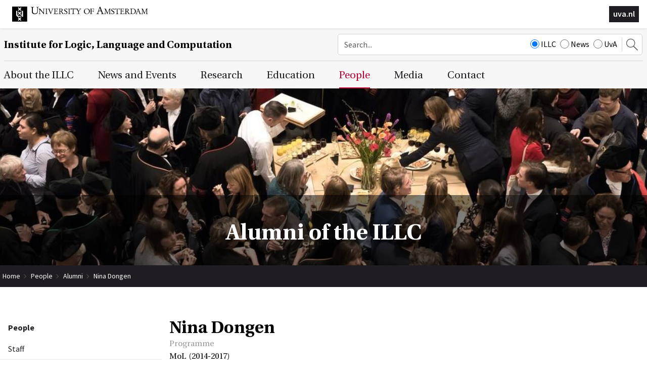

--- FILE ---
content_type: text/html; charset=UTF-8
request_url: https://www.illc.uva.nl/People/Alumni/alumnus/4398/Nina-Dongen
body_size: 9265
content:
<!DOCTYPE html>
<html lang="en">
<head>
	<meta http-equiv="Content-Type" content="text/html; charset=UTF-8">
	<title>Nina Dongen | Institute for Logic, Language and Computation</title>
   
	<script type="text/javascript" src="/js/metaheader_viewport.js"></script>
<meta name="apple-mobile-web-app-capable" content="yes" />



	<link rel="canonical" href="https://www.illc.uva.nl/People/Alumni/alumnus/4398/Nina-Dongen"><noscript>
   <meta name="viewport" content="width=device-width">
   <style type="text/css">
		@-ms-viewport { width: 1280px; }
		@viewport { width: 1280px; }
		@media only screen and (max-width: 767px;) {
			@-ms-viewport { width: device-width; }
			@viewport { width: device-width; }
		}
	</style>
</noscript>
	

	<link href="/css/minimized.css?src=standard.css%2Cjquery_ui.css%2Cnav_topmenu.css%2Cnav_submenus.css%2Calumnus.css%2Carticle.css%2Ccollection.css%2Cevent.css%2Cexternalpublication.css%2Cform.css%2Cmediaalbum.css%2Cmemberregistration.css%2Cnewsitem.css%2Cpage.css%2Cpayment.css%2Cperson.css%2Cprojectgrant.css%2Cpublication.css%2Creservation.css%2Csearch.css%2Csendtofriend.css%2Ctestimonial.css%2Cuser.css%2Cfonts.css%2Csite.css%2Cresponsive.css&amp;v=7390162" rel="stylesheet">	<script type="text/javascript">
	var wwwroot = '';
	var language = 'en';
	var lang = {
		'discardChangesWarningPre' : 'Are you sure you want to navigate away from this page?',
		'discardChangesWarningPost' : 'Press OK to continue or Cancel to stay on the current page',
		'discardChangesWarning' : 'Changes have not yet been commited. Discard changes?',
		'deleteWarning' : 'The selected item will be deleted everywhere it appears. Are you sure you wish to delete this item?',
		'noOrInvalidValueWarning' : 'You didn\u0027t enter a (valid) value for some field',
		'noOrInvalidValuesWarning' : 'You didn\u0027t enter any (valid) values for some fields',
		'confirmationPasswordError' : 'Your password and confirmation password are not the same!',
		'oldPasswordRequiredForPasswordChanges' : 'When changing your password you need to enter your old password as confirmation.',
		'recaptchaWarning' : 'Please check the ReCaptcha before submitting the form.',
		'PPLErrorText' : 'Something went wrong. Your submitted form may or may not have been processed.\nIf you want me to retry using a slightly different method, press OK. This may result in a double entry: please check afterwards.\nIf you want to remain on this page, press Cancel. Afterwards, you can open a different window or tab to check whether the item has been submitted, and re-submit the item if necessary.',
		'close': 'Close',
		'open': 'Open'
	};
	var sessionCookieName='sessionIdSecure';
	var noCookieMode=true;
	var currentPage='3_6';
	var noPartialPageLoads='available';
	var noPPLHistory=!!noPartialPageLoads;
	var mainTemplate='standard';
	if (typeof(window.requestDir)=='undefined') requestDir = '';
	var itemTitle = 'Nina Dongen';
	var siteTitle = 'Institute for Logic, Language and Computation';
	var fullPageRelUrl = 'index.php?page=3_6&alumnusId=4398';
	var fullPageRelUrlLongId = 'People\/Alumni\/alumnus\/4398\/Nina-Dongen';
	var useUploadWidget=false;
	var serverId='live';
	var cmsVersion='7390162';
   var recaptchaPublicKey='6LfV5HAUAAAAAPyqgY8WidqYnMkxYEs8c2gMYkY_';
   var recaptchaType='';
	var useMinimization=true;
	var debugMode='';

	function doWhenDomReady(fn, waitFor) {
		if (!doWhenDomReady.calls) doWhenDomReady.calls=[];
		doWhenDomReady.calls.push([fn, waitFor]);
	}
	function setBrowserBodyClass() {
		doWhenDomReady(function() { window.setBrowserBodyClassTrue(); }, 'js-loaded');
	}
	function blockDocumentWrite(mode, id) {
		doWhenDomReady(function() { window.blockDocumentWriteTrue(mode, id); }, 'js-loaded');
	}
</script>

	<script type="text/javascript" defer src="/js/minimized.js?src=jquery.js%2Cjquery_ui.js%2Cavenue5_utilities.js%2Cjquery_autoload.js%2Cjquery_autoload_config.js%2Cstandard.js%2Cjquery_history.js%2Cpartialpageload.js%2Cjquery.cycle2.min.js%2Csite.js%2Cmark_js_loaded.js&amp;v=7390162"></script>


<!--[if lt IE 9]>
	<script type="text/javascript" defer src="/js/html5.js"></script>
<![endif]-->
	<link href="/illc-favicon.ico" rel="shortcut icon">
</head>




<body id="body" class="browserChrome browserChrome131">
<script type="text/javascript">
	setBrowserBodyClass();
</script>
	<header id="main-header">
		<div class="topheader">
			<div class="sitecomponent">
				<div class="logo-container"><a href="http://www.uva.nl/" title="Goto the UvA website"><svg role="presentation" preserveAspectRatio="xMinYMax"><use xlink:href="/images/illc/svg-logos.svg#logo-uva-large-en"></use></svg></a></div>
				
				<!-- img src="/images/conference/header.jpg" alt="" -->
				<div class="logo-textual"><a href="http://www.uva.nl/" title="Goto the UvA website">uva.nl</a></div>
			</div>
		</div>
		<div class="siteheader clear">
			<div class="sitecomponent">
				<div class="mobile-version tablet-version"><nav class="nav-mobile" data-nav-mobile='{"source":"none"}'>
	<ul>
		<li><a
		href="/AbouttheILLC/About-the-ILLC/"
		title="About the ILLC"
>About the ILLC</a>
	<ul>
			<li><a
		href="/AbouttheILLC/About-the-ILLC/"
		title="About the ILLC"
>About the ILLC</a></li>
			<li><a
		href="/AbouttheILLC/history/"
		title="History of the ILLC"
>History</a></li>
			<li><a
		href="/AbouttheILLC/Mission/"
		title="Scientific Mission"
>Mission</a></li>
			<li><a
		href="/AbouttheILLC/Testimonials/"
		title="Testimonials"
>Testimonials</a></li>
			<li><a
		href="/AbouttheILLC/Diversity-at-ILLC/"
		title="Diversity Committee &amp; Social Code of Conduct"
>Diversity Committee &amp; Social Code of Conduct</a></li>
			<li><a
		href="/AbouttheILLC/AnnualReports/"
		title="Self Evaluations, Research Evaluations and Annual Reports"
>Self evaluations, research evaluations and annual reports</a></li>
	</ul></li>
		<li><a
		href="/NewsandEvents/ILLC-News-Events/"
		title="News and Events"
>News and Events</a>
	<ul>
			<li><a
		href="/NewsandEvents/ILLC-News-Events/"
		title="ILLC News &amp; Events"
>ILLC News &amp; Events</a></li>
			<li><a
		href="/NewsandEvents/submit-newsentry/"
		title="ILLC News and Events Submission Form"
>Submit News Item</a></li>
			<li><a
		href="/NewsandEvents/News/Projects-and-Awards/"
		title="News"
>News</a>
	<ul>
			<li><a
		href="/NewsandEvents/News/Projects-and-Awards/"
		title="News and Events: Projects and Awards"
>Projects and Awards</a></li>
			<li><a
		href="/NewsandEvents/News/Funding/"
		title="News and Events: Funding, Grants and Competitions"
>Funding, Grants &amp; Competitions</a></li>
			<li><a
		href="/NewsandEvents/News/Positions/"
		title="News and Events: Open Positions"
>Open Positions</a></li>
			<li><a
		href="/NewsandEvents/News/Appointments/"
		title="News and Events: New Appointments"
>New Appointments</a></li>
			<li><a
		href="/NewsandEvents/News/Miscellaneous/"
		title="News and Events: Miscellaneous"
>Miscellaneous</a></li>
			<li><a
		href="/NewsandEvents/News/Obituaries/Loeb/"
		title="Obituaries"
>Obituaries</a>
	<ul>
			<li><a
		href="/NewsandEvents/News/Obituaries/Loeb/"
		title="Martin Löb (1921-2006)"
>Martin Löb (1921-2006)</a></li>
			<li><a
		href="/NewsandEvents/News/Obituaries/Gochet/"
		title="Paul Gochet (1932-2011)"
>Paul Gochet (1932-2011)</a></li>
			<li><a
		href="/NewsandEvents/News/Obituaries/Blok/"
		title="Wim Blok (1947 - 2003)"
>Wim Blok (1947 - 2003)</a></li>
			<li><a
		href="/NewsandEvents/News/Obituaries/Remko-Scha-1945-2015-/"
		title="Remko Scha (1945-2015)"
>Remko Scha (1945-2015)</a></li>
			<li><a
		href="/NewsandEvents/News/Obituaries/Theo-Janssen-1948-2018-/"
		title="Theo Janssen (1948-2018)"
>Theo Janssen (1948-2018)</a></li>
			<li><a
		href="/NewsandEvents/News/Obituaries/Anne-Troelstra-1939-2019-/"
		title="Anne Troelstra (1939-2019)"
>Anne Troelstra (1939-2019)</a></li>
			<li><a
		href="/NewsandEvents/News/Obituaries/Herman-Hendriks-1959---2021-/"
		title="Herman Hendriks (1959 - 2021)"
>Herman Hendriks (1959 - 2021)</a></li>
			<li><a
		href="/NewsandEvents/News/Obituaries/Lex-Hendriks-1952---2023-/"
		title="Lex Hendriks (1952 - 2023)"
>Lex Hendriks (1952 - 2023)</a></li>
			<li><a
		href="/NewsandEvents/News/Obituaries/Paul-van-Ulsen-1946---2023-/"
		title="Paul van Ulsen (1946 - 2023)"
>Paul van Ulsen (1946 - 2023)</a></li>
			<li><a
		href="/NewsandEvents/News/Obituaries/Jeroen-Groenendijk-1949---2023-/"
		title="Jeroen Groenendijk (1949 - 2023)"
>Jeroen Groenendijk (1949 - 2023)</a></li>
			<li><a
		href="/NewsandEvents/News/Obituaries/Kees-Doets/"
		title="Kees Doets (1941-2024)"
>Kees Doets (1941-2024)</a></li>
	</ul></li>
	</ul></li>
			<li><a
		href="/NewsandEvents/Events/Upcoming-Events/"
		title="Events"
>Events</a>
	<ul>
			<li><a
		href="/NewsandEvents/Events/Upcoming-Events/"
		title="News and Events: Upcoming Events"
>Upcoming Events</a></li>
			<li><a
		href="/NewsandEvents/Events/Conferences/"
		title="News and Events: Conferences"
>Conferences</a></li>
			<li><a
		href="/NewsandEvents/Events/Defenses/"
		title="News and Events: MoL and PhD defenses"
>MoL and PhD defenses</a></li>
			<li><a
		href="/NewsandEvents/Events/Regular/"
		title="News and Events: Regular Events"
>Regular Events</a></li>
	</ul></li>
			<li><a
		href="/NewsandEvents/Archives/current/"
		title="Archives"
>Archives</a>
	<ul>
			<li><a
		href="/NewsandEvents/Archives/current/"
		title="News Archives 2025-2026"
>2025-2026</a></li>
			<li><a
		href="/NewsandEvents/Archives/2024/"
		title="News Archives 2024"
>2024</a></li>
			<li><a
		href="/NewsandEvents/Archives/2023/"
		title="News Archives 2023"
>2023</a></li>
			<li><a
		href="/NewsandEvents/Archives/2022/"
		title="News Archives 2022"
>2022</a></li>
			<li><a
		href="/NewsandEvents/Archives/2021/"
		title="News Archives 2021"
>2021</a></li>
			<li><a
		href="/NewsandEvents/Archives/2020/"
		title="News Archives 2020"
>2020</a></li>
			<li><a
		href="/NewsandEvents/Archives/2019/"
		title="News Archives 2019"
>2019</a></li>
			<li><a
		href="/NewsandEvents/Archives/2018/"
		title="News Archives 2018"
>2018</a></li>
			<li><a
		href="/NewsandEvents/Archives/2017/"
		title="News Archives 2017"
>2017</a></li>
			<li><a
		href="/NewsandEvents/Archives/2016/"
		title="News Archives 2016"
>2016</a></li>
			<li><a
		href="/NewsandEvents/Archives/2015/"
		title="News Archives 2015"
>2015</a></li>
			<li><a
		href="/NewsandEvents/Archives/2014/"
		title="News Archives 2014"
>2014</a></li>
			<li><a
		href="/NewsandEvents/Archives/2013/"
		title="News Archives 2013"
>2013</a></li>
			<li><a
		href="/NewsandEvents/Archives/2012/"
		title="News Archives 2012"
>2012</a></li>
			<li><a
		href="/NewsandEvents/Archives/2011/"
		title="News Archives 2011"
>2011</a></li>
			<li><a
		href="/NewsandEvents/Archives/2010/"
		title="News Archives 2010"
>2010</a></li>
			<li><a
		href="/NewsandEvents/Archives/2009/"
		title="News Archives 2009"
>2009</a></li>
			<li><a
		href="/NewsandEvents/Archives/2008/"
		title="News Archives 2008"
>2008</a></li>
			<li><a
		href="/NewsandEvents/Archives/2007/"
		title="News Archives 2007"
>2007</a></li>
			<li><a
		href="/NewsandEvents/Archives/2006/"
		title="News Archives 2006"
>2006</a></li>
			<li><a
		href="/NewsandEvents/Archives/2005/"
		title="News Archives 2005"
>2005</a></li>
			<li><a
		href="/NewsandEvents/Archives/2004/"
		title="News Archives 2004"
>2004</a></li>
			<li><a
		href="/NewsandEvents/Archives/2003/"
		title="News Archives 2003"
>2003</a></li>
			<li><a
		href="/NewsandEvents/Archives/2002/"
		title="News Archives 2002"
>2002</a></li>
			<li><a
		href="/NewsandEvents/Archives/2001/"
		title="News Archives 2001"
>2001</a></li>
			<li><a
		href="/NewsandEvents/Archives/2000/"
		title="News Archives 2000"
>2000</a></li>
	</ul></li>
	</ul></li>
		<li><a
		href="/Research/Organisation/Research-Units/"
		title="Research"
>Research</a>
	<ul>
			<li><a
		href="/Research/Organisation/Research-Units/"
		title="Research Organisation"
>Research Organisation</a>
	<ul>
			<li><a
		href="/Research/Organisation/Research-Units/"
		title="Research Units"
>Research Units</a>
	<ul>
			<li><a
		href="/Research/Organisation/Research-Units/AICS/"
		title="Artificial Intelligence, Culture &amp; Society (AIC &amp; S)"
>Artificial Intelligence, Culture &amp; Society (AIC &amp; S)</a></li>
			<li><a
		href="/Research/Organisation/Research-Units/EPS/"
		title="Epistemology &amp; Philosophy of Science (EPS)"
>Epistemology &amp; Philosophy of Science (EPS)</a></li>
			<li><a
		href="/Research/Organisation/Research-Units/FSPL/"
		title="Formal Semantics &amp; Philosophical Logic (FSPL)"
>Formal Semantics &amp; Philosophical Logic (FSPL)</a></li>
			<li><a
		href="/Research/Organisation/Research-Units/LMC/"
		title="Language &amp; Music Cognition (LMC)"
>Language &amp; Music Cognition (LMC)</a></li>
			<li><a
		href="/Research/Organisation/Research-Units/MCL/"
		title="Mathematical &amp; Computational Logic (MCL)"
>Mathematical &amp; Computational Logic (MCL)</a></li>
			<li><a
		href="/Research/Organisation/Research-Units/NLP/"
		title="Natural Language Processing (NLP)"
>Natural Language Processing (NLP)</a></li>
			<li><a
		href="/Research/Organisation/Research-Units/TCS/"
		title="Theoretical Computer Science (TCS)"
>Theoretical Computer Science (TCS)</a></li>
	</ul></li>
			<li><a
		href="/Research/Organisation/Projects/Grants/"
		title="Projects &amp; Grants"
>Projects &amp; Grants</a>
	<ul>
			<li><a
		href="/Research/Organisation/Projects/Grants/"
		title="Running Projects"
>Running Projects</a></li>
			<li><a
		href="/Research/Organisation/Projects/Finished-Projects/"
		title="Finished ILLC Projects"
>Finished Projects</a></li>
	</ul></li>
			<li><a
		href="/Research/Organisation/Consortia/"
		title="Collaborations and Consortia"
>Collaborations and Consortia</a></li>
			<li><a
		href="/Research/Organisation/bibliotheca-beth/"
		title="Bibliotheca Beth"
>Bibliotheca Beth</a></li>
	</ul></li>
			<li><a
		href="/Research/Publications/"
		title="Research Ouput"
>Research Output</a>
	<ul>
			<li><a
		href="/Research/Publications/Searchable-List/"
		title="Searchable List of Research Output"
>Searchable List of Research Output</a></li>
			<li><a
		href="/Research/Publications/Dissertations/DS/"
		title="Dissertations"
>Dissertations</a>
	<ul>
			<li><a
		href="/Research/Publications/Dissertations/DS/"
		title="ILLC Dissertations (DS) Series"
>ILLC Dissertations (DS) Series</a></li>
			<li><a
		href="/Research/Publications/Dissertations/HDS/"
		title="Historical Dissertation (HDS) Series"
>Historical Dissertation (HDS) Series</a></li>
	</ul></li>
			<li><a
		href="/Research/Publications/Inaugurals/"
		title="ILLC Publications, Inaugurals &amp; Valedictories (IV) Series"
>Inaugurals and Valedictories</a></li>
			<li><a
		href="/Research/Publications/Reports/"
		title="Reports and Preprints"
>Reports and Preprints</a>
	<ul>
			<li><a
		href="/Research/Publications/Reports/PP/"
		title="Prepublication (PP) Series"
>Prepublication (PP) Series</a></li>
			<li><a
		href="/Research/Publications/Reports/X/"
		title="Technical Notes (X) Series"
>Technical Notes (X) Series</a></li>
			<li><a
		href="/Research/Publications/Reports/MoL/"
		title="Master of Logic (MoL) Series"
>Master of Logic (MoL) Series</a></li>
			<li><a
		href="/Research/Publications/Reports/ML/"
		title="Mathematical Logic and Foundations (ML) Series (1988-1998)"
>Mathematical Logic and Foundations (ML) Series (1988-1998)</a></li>
			<li><a
		href="/Research/Publications/Reports/LP/"
		title="Logic, Philosophy and Linguistics (LP) Series (1988-1998)"
>Logic, Philosophy and Linguistics (LP) Series (1988-1998)</a></li>
			<li><a
		href="/Research/Publications/Reports/CT/"
		title="Computation and Complexity Theory (CT) Series (1988-1998)"
>Computation and Complexity Theory (CT) Series (1988-1998)</a></li>
			<li><a
		href="/Research/Publications/Reports/CL/"
		title="Computational Linguistics (CL) Series (1988-1993)"
>Computational Linguistics (CL) Series (1988-1993)</a></li>
			<li><a
		href="/Research/Publications/Reports/ITLI/"
		title="Instituut voor Taal, Logika en Informatie (ITLI) Series (1986-1987)"
>Instituut voor Taal, Logika en Informatie (ITLI) Series (1986-1987)</a></li>
	</ul></li>
			<li><a
		href="/Research/Publications/Publications-by-year/current/"
		title="Publications by year"
>Publications by year</a>
	<ul>
			<li><a
		href="/Research/Publications/Publications-by-year/current/"
		title="ILLC Publications, All Series, 2025-2026"
>2025-2026</a></li>
			<li><a
		href="/Research/Publications/Publications-by-year/2024/"
		title="ILLC Publications, All Series, 2024"
>2024</a></li>
			<li><a
		href="/Research/Publications/Publications-by-year/2023/"
		title="ILLC Publications, All Series, 2023"
>2023</a></li>
			<li><a
		href="/Research/Publications/Publications-by-year/2022/"
		title="ILLC Publications, All Series, 2022"
>2022</a></li>
			<li><a
		href="/Research/Publications/Publications-by-year/2021/"
		title="ILLC Publications, All Series, 2021"
>2021</a></li>
			<li><a
		href="/Research/Publications/Publications-by-year/2020/"
		title="ILLC Publications, All Series, 2020"
>2020</a></li>
			<li><a
		href="/Research/Publications/Publications-by-year/2019/"
		title="ILLC Publications, All Series, 2019"
>2019</a></li>
			<li><a
		href="/Research/Publications/Publications-by-year/2018/"
		title="ILLC Publications, All Series, 2018"
>2018</a></li>
			<li><a
		href="/Research/Publications/Publications-by-year/2017/"
		title="ILLC Publications, All Series, 2017"
>2017</a></li>
			<li><a
		href="/Research/Publications/Publications-by-year/2016/"
		title="ILLC Publications, All Series, 2016"
>2016</a></li>
			<li><a
		href="/Research/Publications/Publications-by-year/2015/"
		title="ILLC Publications, All Series, 2015"
>2015</a></li>
			<li><a
		href="/Research/Publications/Publications-by-year/2014/"
		title="ILLC Publications, All Series, 2014"
>2014</a></li>
			<li><a
		href="/Research/Publications/Publications-by-year/2013/"
		title="ILLC Publications, All Series, 2013"
>2013</a></li>
			<li><a
		href="/Research/Publications/Publications-by-year/2012/"
		title="ILLC Publications, All Series, 2012"
>2012</a></li>
			<li><a
		href="/Research/Publications/Publications-by-year/2011/"
		title="ILLC Publications, All Series, 2011"
>2011</a></li>
			<li><a
		href="/Research/Publications/Publications-by-year/2010/"
		title="ILLC Publications, All Series, 2010"
>2010</a></li>
			<li><a
		href="/Research/Publications/Publications-by-year/2009/"
		title="ILLC Publications, All Series, 2009"
>2009</a></li>
			<li><a
		href="/Research/Publications/Publications-by-year/2008/"
		title="ILLC Publications, All Series, 2008"
>2008</a></li>
			<li><a
		href="/Research/Publications/Publications-by-year/2007/"
		title="ILLC Publications, All Series, 2007"
>2007</a></li>
			<li><a
		href="/Research/Publications/Publications-by-year/2006/"
		title="ILLC Publications, All Series, 2006"
>2006</a></li>
			<li><a
		href="/Research/Publications/Publications-by-year/2005/"
		title="ILLC Publications, All Series, 2005"
>2005</a></li>
			<li><a
		href="/Research/Publications/Publications-by-year/2004/"
		title="ILLC Publications, All Series, 2004"
>2004</a></li>
			<li><a
		href="/Research/Publications/Publications-by-year/2003/"
		title="ILLC Publications, All Series, 2003"
>2003</a></li>
			<li><a
		href="/Research/Publications/Publications-by-year/2002/"
		title="ILLC Publications, All Series, 2002"
>2002</a></li>
			<li><a
		href="/Research/Publications/Publications-by-year/2001/"
		title="ILLC Publications, All Series, 2001"
>2001</a></li>
			<li><a
		href="/Research/Publications/Publications-by-year/2000/"
		title="ILLC Publications, All Series, 2000"
>2000</a></li>
			<li><a
		href="/Research/Publications/Publications-by-year/1999/"
		title="ILLC Publications, All Series, 1999"
>1999</a></li>
			<li><a
		href="/Research/Publications/Publications-by-year/1998/"
		title="ILLC Publications, All Series, 1998"
>1998</a></li>
			<li><a
		href="/Research/Publications/Publications-by-year/1997/"
		title="ILLC Publications, All Series, 1997"
>1997</a></li>
			<li><a
		href="/Research/Publications/Publications-by-year/1996/"
		title="ILLC Publications, All Series, 1996"
>1996</a></li>
			<li><a
		href="/Research/Publications/Publications-by-year/1995/"
		title="ILLC Publications, All Series, 1995"
>1995</a></li>
			<li><a
		href="/Research/Publications/Publications-by-year/1994/"
		title="ILLC Publications, All Series, 1994"
>1994</a></li>
			<li><a
		href="/Research/Publications/Publications-by-year/1993/"
		title="ILLC Publications, All Series, 1993"
>1993</a></li>
			<li><a
		href="/Research/Publications/Publications-by-year/1992/"
		title="ILLC Publications, All Series, 1992"
>1992</a></li>
			<li><a
		href="/Research/Publications/Publications-by-year/1991/"
		title="ILLC Publications, All Series, 1991"
>1991</a></li>
			<li><a
		href="/Research/Publications/Publications-by-year/1990/"
		title="ILLC Publications, All Series, 1990"
>1990</a></li>
			<li><a
		href="/Research/Publications/Publications-by-year/1989/"
		title="ILLC Publications, All Series, 1989"
>1989</a></li>
			<li><a
		href="/Research/Publications/Publications-by-year/1988/"
		title="ILLC Publications, All Series, 1988"
>1988</a></li>
			<li><a
		href="/Research/Publications/Publications-by-year/1987/"
		title="ILLC Publications, All Series, 1987"
>1987</a></li>
			<li><a
		href="/Research/Publications/Publications-by-year/1986/"
		title="ILLC Publications, All Series, 1986"
>1986</a></li>
	</ul></li>
			<li><a
		href="/Research/Publications/Code/"
		title="Code, Datasets and Demo's"
>Code, Datasets and Demo's</a></li>
			<li><a
		href="/Research/Publications/Festschriften/"
		title="Festschriften"
>Festschriften</a></li>
	</ul></li>
			<li><a
		href="/Research/Research-Conduct/Scientific-Integrity/"
		title="Research Conduct"
>Research Conduct</a>
	<ul>
			<li><a
		href="/Research/Research-Conduct/Scientific-Integrity/"
		title="Scientific Integrity"
>Scientific Integrity</a></li>
			<li><a
		href="/Research/Research-Conduct/Research-Data-Management/"
		title="Research Data Management"
>Research Data Management</a>
	<ul>
			<li><a
		href="/Research/Research-Conduct/Research-Data-Management/Data-Management-Plans/"
		title="Data Management Plans"
>Data Management Plans</a></li>
			<li><a
		href="/Research/Research-Conduct/Research-Data-Management/DMP-Submission/"
		title="DMP Publication Procedure"
>DMP submission</a></li>
	</ul></li>
	</ul></li>
			<li><a
		href="/Research/Research-Outreach/"
		title="Research Outreach"
>Research Outreach</a>
	<ul>
			<li><a
		href="/Research/Research-Outreach/CERTAIN-AI/"
		title="CERTAIN-AI"
>CERTAIN-AI</a></li>
	</ul></li>
	</ul></li>
		<li><a
		href="/Teaching/"
		title="Education"
>Education</a>
	<ul>
			<li><a
		href="https://msclogic.illc.uva.nl"
		target="_blank"
		title="Master of Logic"
>Master of Logic</a></li>
			<li><a
		href="https://phdprogramme.illc.uva.nl/"
		target="_blank"
		title="PhD Programme"
>PhD Programme</a></li>
			<li><a
		href="https://msclogic.illc.uva.nl/programme/logic-year/"
		target="_blank"
		title="Logic Year"
>Logic Year</a></li>
			<li><a
		href="https://www.illc.uva.nl/MinorLoCo/"
		target="_blank"
		title="Minor Logic and Computation"
>Minor Logic and Computation</a></li>
	</ul></li>
		<li><a
		href="/People/Staff/"
		title="People"
>People</a>
	<ul>
			<li><a
		href="/People/Staff/"
		title="ILLC Staff"
>Staff</a></li>
			<li><a
		href="/People/management/"
		title="Management Team ILLC"
>Management Team</a></li>
			<li><a
		href="/People/PhDstudents/"
		title="ILLC PhD Candidates"
>PhD Candidates</a></li>
			<li><a
		href="/People/Guests/"
		title="ILLC Guests"
>Guests</a></li>
			<li><a
		href="/People/Students/"
		title="ILLC Students"
>Students</a></li>
			<li><a
		href="/People/Alumni/"
		title="Alumni of the ILLC"
>Alumni</a></li>
			<li><a
		href="/People/board/"
		title="Scientific Advisory Board"
>Scientific Advisory Board</a></li>
			<li><a
		href="/People/Beoordelingsadviescommissie/"
		title="Beoordelingsadviescommissie"
>Beoordelingsadviescommissie</a></li>
	</ul></li>
		<li><a
		href="/Media/In-the-media/current/"
		title="Media"
>Media</a>
	<ul>
			<li><a
		href="/Media/In-the-media/current/"
		title="ILLC People in the Media"
>ILLC People in the Media</a>
	<ul>
			<li><a
		href="/Media/In-the-media/current/"
		title="ILLC People in the Media in 2025-2026"
>2025-2026</a></li>
			<li><a
		href="/Media/In-the-media/2024/"
		title="ILLC People in the Media in 2024"
>2024</a></li>
			<li><a
		href="/Media/In-the-media/2023/"
		title="ILLC People in the Media in 2023"
>2023</a></li>
			<li><a
		href="/Media/In-the-media/2022/"
		title="ILLC People in the Media in 2022"
>2022</a></li>
			<li><a
		href="/Media/In-the-media/2021/"
		title="ILLC People in the Media in 2021"
>2021</a></li>
			<li><a
		href="/Media/In-the-media/2020/"
		title="ILLC People in the Media in 2020"
>2020</a></li>
			<li><a
		href="/Media/In-the-media/2019/"
		title="ILLC People in the Media in 2019"
>2019</a></li>
			<li><a
		href="/Media/In-the-media/2018/"
		title="ILLC People in the Media in 2018"
>2018</a></li>
			<li><a
		href="/Media/In-the-media/2017/"
		title="ILLC People in the Media in 2017"
>2017</a></li>
			<li><a
		href="/Media/In-the-media/2016/"
		title="ILLC People in the Media in 2016"
>2016</a></li>
			<li><a
		href="/Media/In-the-media/2015/"
		title="ILLC People in the Media in 2015"
>2015</a></li>
			<li><a
		href="/Media/In-the-media/2014/"
		title="ILLC People in the Media in 2014"
>2014</a></li>
			<li><a
		href="/Media/In-the-media/2013/"
		title="ILLC People in the Media in 2013"
>2013</a></li>
			<li><a
		href="/Media/In-the-media/2012/"
		title="ILLC People in the Media in 2012"
>2012</a></li>
			<li><a
		href="/Media/In-the-media/2011/"
		title="ILLC People in the Media in 2011"
>2011</a></li>
			<li><a
		href="/Media/In-the-media/2010/"
		title="ILLC People in the Media in 2010"
>2010</a></li>
			<li><a
		href="/Media/In-the-media/2009/"
		title="ILLC People in the Media in 2009"
>2009</a></li>
			<li><a
		href="/Media/In-the-media/2008/"
		title="ILLC People in the Media in 2008"
>2008</a></li>
			<li><a
		href="/Media/In-the-media/2007/"
		title="ILLC People in the Media in 2007"
>2007</a></li>
	</ul></li>
			<li><a
		href="https://resources.illc.uva.nl/illc-blog/"
		target="_blank"
		title="Blog"
>Blog</a></li>
			<li><a
		href="/Media/ILLCMagazine/"
		title="ILLC Magazine"
>ILLC Magazine</a></li>
	</ul></li>
		<li><a
		href="/ContactUs/Contact/"
		title="Contact"
>Contact</a>
	<ul>
			<li><a
		href="/ContactUs/Contact/"
		title="Contact Us"
>Contact</a></li>
			<li><a
		href="/ContactUs/directions/"
		title="Directions"
>Directions</a></li>
	</ul></li>
		<li><a
		href="/index.php?page=_search"
		title="Search"
>Search</a></li>		
	</ul>
</nav></div>
				<div class="site-title-searchbox-container clearfix">
					<h2 class="site-title"><a href="/">Institute for Logic, Language and Computation</a></h2><div class="searchbox desktop-version">
	<form style="margin: 0px"
		action="/Search/"
	 >
		<input type="hidden" name="searchCount" value="10">
		<input type="text" id="searchQuery" maxlength="50" name="searchQuery" title="Search query" class="searchfield" placeholder="Search..." alt="Search"
		  value="">
		<div class="search-site">
			
			<label><input CHECKED type="radio" name="searchSite" value="ILLC">ILLC</label>
			<label><input type="radio" name="searchSite" value="News">News</label>
			<label><input type="radio" name="searchSite" value="UvA">UvA</label>
		</div>
		<button><svg role="presentation" preserveAspectRatio="xMinYMax"><use xlink:href="/images/illc/icon-search.svg#search-icon"></use></svg></button>
	</form>
</div>
<div class="searchbox-toggle mobile-version tablet-version">
	<button><svg role="presentation" preserveAspectRatio="xMinYMax"><use xlink:href="/images/illc/icon-search.svg#search-icon"></use></svg></button>	
</div>
				</div>
			</div>
		</div>

	</header>
	<nav class="nav-dropdown clear clearfix desktop-version" id="navcontainer">
		<div class="sitecomponent">
			<h2 class="hideForVisualBrowsers">Main Page Navigation</h2>
	<ul class="topmenu">
			<li><a id="navlink1_1"  
		tabIndex="23"
		href="/AbouttheILLC/About-the-ILLC/"
		class="navbutton" data-ppl
		title="About the ILLC"
		data-nav-title="About the ILLC"
 data-select-name='navselect1' data-select-values='["1"]' data-selected-attrs='{"class":"navbutton_f2 checkunsaved ppl"}'><span id="button1_1">About the ILLC</span></a>
	<ul class="dropdown-1 column-tally-i">
			<li>
				<ul>
					<li><a id="navlink2_1_1_1"  
		tabIndex="23"
		href="/AbouttheILLC/About-the-ILLC/"
		class="navbutton" data-ppl
		title="About the ILLC"
		data-nav-title="About the ILLC"
 data-select-name='navselect2' data-select-values='["1_1_1"]' data-selected-attrs='{"class":"navbutton_f2 checkunsaved ppl"}'><span id="button2_1_1_1">About the ILLC</span></a></li>
					<li><a id="navlink2_1_1_2"  
		tabIndex="23"
		href="/AbouttheILLC/history/"
		class="navbutton" data-ppl
		title="History of the ILLC"
		data-nav-title="History"
 data-select-name='navselect2' data-select-values='["1_1_2"]' data-selected-attrs='{"class":"navbutton_f2 checkunsaved ppl"}'><span id="button2_1_1_2">History</span></a></li>
					<li><a id="navlink2_1_1_3"  
		tabIndex="23"
		href="/AbouttheILLC/Mission/"
		class="navbutton" data-ppl
		title="Scientific Mission"
		data-nav-title="Mission"
 data-select-name='navselect2' data-select-values='["1_1_3"]' data-selected-attrs='{"class":"navbutton_f2 checkunsaved ppl"}'><span id="button2_1_1_3">Mission</span></a></li>
					<li><a id="navlink2_1_5"  
		tabIndex="23"
		href="/AbouttheILLC/Testimonials/"
		class="navbutton" data-ppl
		title="Testimonials"
		data-nav-title="Testimonials"
 data-select-name='navselect2' data-select-values='["1_5"]' data-selected-attrs='{"class":"navbutton_f2 checkunsaved ppl"}'><span id="button2_1_5">Testimonials</span></a></li>
					<li><a id="navlink2_1_1_5_1"  
		tabIndex="23"
		href="/AbouttheILLC/Diversity-at-ILLC/"
		class="navbutton" data-ppl
		title="Diversity Committee &amp; Social Code of Conduct"
		data-nav-title="Diversity Committee &amp; Social Code of Conduct"
 data-select-name='navselect2' data-select-values='["1_1_5_1"]' data-selected-attrs='{"class":"navbutton_f2 checkunsaved ppl"}'><span id="button2_1_1_5_1">Diversity Committee &amp; Social Code of Conduct</span></a></li>
					<li><a id="navlink2_1_2_5"  
		tabIndex="23"
		href="/AbouttheILLC/AnnualReports/"
		class="navbutton" data-ppl
		title="Self Evaluations, Research Evaluations and Annual Reports"
		data-nav-title="Self evaluations, research evaluations and annual reports"
 data-select-name='navselect2' data-select-values='["1_2_5"]' data-selected-attrs='{"class":"navbutton_f2 checkunsaved ppl"}'><span id="button2_1_2_5">Self evaluations, research evaluations and annual reports</span></a></li>
				</ul>
			</li>
	</ul></li>
			<li><a id="navlink1_2"  
		tabIndex="23"
		href="/NewsandEvents/ILLC-News-Events/"
		class="navbutton" data-ppl
		title="News and Events"
		data-nav-title="News and Events"
 data-select-name='navselect1' data-select-values='["2"]' data-selected-attrs='{"class":"navbutton_f2 checkunsaved ppl"}'><span id="button1_2">News and Events</span></a>
	<ul class="dropdown-2 column-tally-iii">
			<li>
				<ul>
					<li><a id="navlink2_2_1"  
		tabIndex="23"
		href="/NewsandEvents/ILLC-News-Events/"
		class="navbutton" data-ppl
		title="ILLC News &amp; Events"
		data-nav-title="ILLC News &amp; Events"
 data-select-name='navselect2' data-select-values='["2_1"]' data-selected-attrs='{"class":"navbutton_f2 checkunsaved ppl"}'><span id="button2_2_1">ILLC News &amp; Events</span></a></li>
					<li><a id="navlink2_2_2"  
		tabIndex="23"
		href="/NewsandEvents/submit-newsentry/"
		class="navbutton" data-ppl
		title="ILLC News and Events Submission Form"
		data-nav-title="Submit News Item"
 data-select-name='navselect2' data-select-values='["2_2"]' data-selected-attrs='{"class":"navbutton_f2 checkunsaved ppl"}'><span id="button2_2_2">Submit News Item</span></a></li>
					<li><a id="navlink2_2_5"  
		tabIndex="23"
		href="/NewsandEvents/Archives/current/"
		class="navbutton" data-ppl
		title="Archives"
		data-nav-title="Archives"
 data-select-name='navselect2' data-select-values='["2_5"]' data-selected-attrs='{"class":"navbutton_f2 checkunsaved ppl"}'><span id="button2_2_5">Archives</span></a></li>
				</ul>
			</li>
			<li><a id="navlink2_2_3"  
		tabIndex="23"
		href="/NewsandEvents/News/Projects-and-Awards/"
		class="navbutton" data-ppl
		title="News"
		data-nav-title="News"
 data-select-name='navselect2' data-select-values='["2_3"]' data-selected-attrs='{"class":"navbutton_f2 checkunsaved ppl"}'><span id="button2_2_3">News</span></a>
	<ul>
			<li><a id="navlink3_2_3_1"  
		tabIndex="23"
		href="/NewsandEvents/News/Projects-and-Awards/"
		class="navbutton" data-ppl
		title="News and Events: Projects and Awards"
		data-nav-title="Projects and Awards"
 data-select-name='navselect3' data-select-values='["2_3_1"]' data-selected-attrs='{"class":"navbutton_f2 checkunsaved ppl"}'><span id="button3_2_3_1">Projects and Awards</span></a></li>
			<li><a id="navlink3_2_3_2"  
		tabIndex="23"
		href="/NewsandEvents/News/Funding/"
		class="navbutton" data-ppl
		title="News and Events: Funding, Grants and Competitions"
		data-nav-title="Funding, Grants &amp; Competitions"
 data-select-name='navselect3' data-select-values='["2_3_2"]' data-selected-attrs='{"class":"navbutton_f2 checkunsaved ppl"}'><span id="button3_2_3_2">Funding, Grants &amp; Competitions</span></a></li>
			<li><a id="navlink3_2_3_3"  
		tabIndex="23"
		href="/NewsandEvents/News/Positions/"
		class="navbutton" data-ppl
		title="News and Events: Open Positions"
		data-nav-title="Open Positions"
 data-select-name='navselect3' data-select-values='["2_3_3"]' data-selected-attrs='{"class":"navbutton_f2 checkunsaved ppl"}'><span id="button3_2_3_3">Open Positions</span></a></li>
			<li><a id="navlink3_2_3_4"  
		tabIndex="23"
		href="/NewsandEvents/News/Appointments/"
		class="navbutton" data-ppl
		title="News and Events: New Appointments"
		data-nav-title="New Appointments"
 data-select-name='navselect3' data-select-values='["2_3_4"]' data-selected-attrs='{"class":"navbutton_f2 checkunsaved ppl"}'><span id="button3_2_3_4">New Appointments</span></a></li>
			<li><a id="navlink3_2_3_5"  
		tabIndex="23"
		href="/NewsandEvents/News/Miscellaneous/"
		class="navbutton" data-ppl
		title="News and Events: Miscellaneous"
		data-nav-title="Miscellaneous"
 data-select-name='navselect3' data-select-values='["2_3_5"]' data-selected-attrs='{"class":"navbutton_f2 checkunsaved ppl"}'><span id="button3_2_3_5">Miscellaneous</span></a></li>
			<li><a id="navlink3_2_11"  
		tabIndex="23"
		href="/NewsandEvents/News/Obituaries/Loeb/"
		class="navbutton" data-ppl
		title="Obituaries"
		data-nav-title="Obituaries"
 data-select-name='navselect3' data-select-values='["2_11"]' data-selected-attrs='{"class":"navbutton_f2 checkunsaved ppl"}'><span id="button3_2_11">Obituaries</span></a></li>
	</ul></li>
			<li><a id="navlink2_2_4"  
		tabIndex="23"
		href="/NewsandEvents/Events/Upcoming-Events/"
		class="navbutton" data-ppl
		title="Events"
		data-nav-title="Events"
 data-select-name='navselect2' data-select-values='["2_4"]' data-selected-attrs='{"class":"navbutton_f2 checkunsaved ppl"}'><span id="button2_2_4">Events</span></a>
	<ul>
			<li><a id="navlink3_2_4_1"  
		tabIndex="23"
		href="/NewsandEvents/Events/Upcoming-Events/"
		class="navbutton" data-ppl
		title="News and Events: Upcoming Events"
		data-nav-title="Upcoming Events"
 data-select-name='navselect3' data-select-values='["2_4_1"]' data-selected-attrs='{"class":"navbutton_f2 checkunsaved ppl"}'><span id="button3_2_4_1">Upcoming Events</span></a></li>
			<li><a id="navlink3_2_4_2"  
		tabIndex="23"
		href="/NewsandEvents/Events/Conferences/"
		class="navbutton" data-ppl
		title="News and Events: Conferences"
		data-nav-title="Conferences"
 data-select-name='navselect3' data-select-values='["2_4_2"]' data-selected-attrs='{"class":"navbutton_f2 checkunsaved ppl"}'><span id="button3_2_4_2">Conferences</span></a></li>
			<li><a id="navlink3_2_4_3"  
		tabIndex="23"
		href="/NewsandEvents/Events/Defenses/"
		class="navbutton" data-ppl
		title="News and Events: MoL and PhD defenses"
		data-nav-title="MoL and PhD defenses"
 data-select-name='navselect3' data-select-values='["2_4_3"]' data-selected-attrs='{"class":"navbutton_f2 checkunsaved ppl"}'><span id="button3_2_4_3">MoL and PhD defenses</span></a></li>
			<li><a id="navlink3_2_4_4"  
		tabIndex="23"
		href="/NewsandEvents/Events/Regular/"
		class="navbutton" data-ppl
		title="News and Events: Regular Events"
		data-nav-title="Regular Events"
 data-select-name='navselect3' data-select-values='["2_4_4"]' data-selected-attrs='{"class":"navbutton_f2 checkunsaved ppl"}'><span id="button3_2_4_4">Regular Events</span></a></li>
	</ul></li>
	</ul></li>
			<li><a id="navlink1_4"  
		tabIndex="23"
		href="/Research/Organisation/Research-Units/"
		class="navbutton" data-ppl
		title="Research"
		data-nav-title="Research"
 data-select-name='navselect1' data-select-values='["4"]' data-selected-attrs='{"class":"navbutton_f2 checkunsaved ppl"}'><span id="button1_4">Research</span></a>
	<ul class="dropdown-4 column-tally-iiii">
			<li><a id="navlink2_4_6"  
		tabIndex="23"
		href="/Research/Organisation/Research-Units/"
		class="navbutton" data-ppl
		title="Research Organisation"
		data-nav-title="Research Organisation"
 data-select-name='navselect2' data-select-values='["4_6"]' data-selected-attrs='{"class":"navbutton_f2 checkunsaved ppl"}'><span id="button2_4_6">Research Organisation</span></a>
	<ul>
			<li><a id="navlink3_4_6_1"  
		tabIndex="23"
		href="/Research/Organisation/Research-Units/"
		class="navbutton" data-ppl
		title="Research Units"
		data-nav-title="Research Units"
 data-select-name='navselect3' data-select-values='["4_6_1"]' data-selected-attrs='{"class":"navbutton_f2 checkunsaved ppl"}'><span id="button3_4_6_1">Research Units</span></a></li>
			<li><a id="navlink3_4_6_2"  
		tabIndex="23"
		href="/Research/Organisation/Projects/Grants/"
		class="navbutton" data-ppl
		title="Projects &amp; Grants"
		data-nav-title="Projects &amp; Grants"
 data-select-name='navselect3' data-select-values='["4_6_2"]' data-selected-attrs='{"class":"navbutton_f2 checkunsaved ppl"}'><span id="button3_4_6_2">Projects &amp; Grants</span></a></li>
			<li><a id="navlink3_4_4"  
		tabIndex="23"
		href="/Research/Organisation/Consortia/"
		class="navbutton" data-ppl
		title="Collaborations and Consortia"
		data-nav-title="Collaborations and Consortia"
 data-select-name='navselect3' data-select-values='["4_4"]' data-selected-attrs='{"class":"navbutton_f2 checkunsaved ppl"}'><span id="button3_4_4">Collaborations and Consortia</span></a></li>
			<li><a id="navlink3_1_3_2"  
		tabIndex="23"
		href="/Research/Organisation/bibliotheca-beth/"
		class="navbutton" data-ppl
		title="Bibliotheca Beth"
		data-nav-title="Bibliotheca Beth"
 data-select-name='navselect3' data-select-values='["1_3_2"]' data-selected-attrs='{"class":"navbutton_f2 checkunsaved ppl"}'><span id="button3_1_3_2">Bibliotheca Beth</span></a></li>
	</ul></li>
			<li><a id="navlink2_4_3"  
		tabIndex="23"
		href="/Research/Publications/"
		class="navbutton" data-ppl
		title="Research Ouput"
		data-nav-title="Research Output"
 data-select-name='navselect2' data-select-values='["4_3"]' data-selected-attrs='{"class":"navbutton_f2 checkunsaved ppl"}'><span id="button2_4_3">Research Output</span></a>
	<ul>
			<li><a id="navlink3_4_3_1"  
		tabIndex="23"
		href="/Research/Publications/Searchable-List/"
		class="navbutton" data-ppl
		title="Searchable List of Research Output"
		data-nav-title="Searchable List of Research Output"
 data-select-name='navselect3' data-select-values='["4_3_1"]' data-selected-attrs='{"class":"navbutton_f2 checkunsaved ppl"}'><span id="button3_4_3_1">Searchable List of Research Output</span></a></li>
			<li><a id="navlink3_4_3_2"  
		tabIndex="23"
		href="/Research/Publications/Dissertations/DS/"
		class="navbutton" data-ppl
		title="Dissertations"
		data-nav-title="Dissertations"
 data-select-name='navselect3' data-select-values='["4_3_2"]' data-selected-attrs='{"class":"navbutton_f2 checkunsaved ppl"}'><span id="button3_4_3_2">Dissertations</span></a></li>
			<li><a id="navlink3_4_3_3"  
		tabIndex="23"
		href="/Research/Publications/Inaugurals/"
		class="navbutton" data-ppl
		title="ILLC Publications, Inaugurals &amp; Valedictories (IV) Series"
		data-nav-title="Inaugurals and Valedictories"
 data-select-name='navselect3' data-select-values='["4_3_3"]' data-selected-attrs='{"class":"navbutton_f2 checkunsaved ppl"}'><span id="button3_4_3_3">Inaugurals and Valedictories</span></a></li>
			<li><a id="navlink3_4_3_4"  
		tabIndex="23"
		href="/Research/Publications/Reports/"
		class="navbutton" data-ppl
		title="Reports and Preprints"
		data-nav-title="Reports and Preprints"
 data-select-name='navselect3' data-select-values='["4_3_4"]' data-selected-attrs='{"class":"navbutton_f2 checkunsaved ppl"}'><span id="button3_4_3_4">Reports and Preprints</span></a></li>
			<li><a id="navlink3_4_3_7"  
		tabIndex="23"
		href="/Research/Publications/Publications-by-year/current/"
		class="navbutton" data-ppl
		title="Publications by year"
		data-nav-title="Publications by year"
 data-select-name='navselect3' data-select-values='["4_3_7"]' data-selected-attrs='{"class":"navbutton_f2 checkunsaved ppl"}'><span id="button3_4_3_7">Publications by year</span></a></li>
			<li><a id="navlink3_4_5_3"  
		tabIndex="23"
		href="/Research/Publications/Code/"
		class="navbutton" data-ppl
		title="Code, Datasets and Demo's"
		data-nav-title="Code, Datasets and Demo's"
 data-select-name='navselect3' data-select-values='["4_5_3"]' data-selected-attrs='{"class":"navbutton_f2 checkunsaved ppl"}'><span id="button3_4_5_3">Code, Datasets and Demo's</span></a></li>
			<li><a id="navlink3_1_2_12"  
		tabIndex="23"
		href="/Research/Publications/Festschriften/"
		class="navbutton" data-ppl
		title="Festschriften"
		data-nav-title="Festschriften"
 data-select-name='navselect3' data-select-values='["1_2_12"]' data-selected-attrs='{"class":"navbutton_f2 checkunsaved ppl"}'><span id="button3_1_2_12">Festschriften</span></a></li>
	</ul></li>
			<li><a id="navlink2_4_5"  
		tabIndex="23"
		href="/Research/Research-Conduct/Scientific-Integrity/"
		class="navbutton" data-ppl
		title="Research Conduct"
		data-nav-title="Research Conduct"
 data-select-name='navselect2' data-select-values='["4_5"]' data-selected-attrs='{"class":"navbutton_f2 checkunsaved ppl"}'><span id="button2_4_5">Research Conduct</span></a>
	<ul>
			<li><a id="navlink3_4_5_2"  
		tabIndex="23"
		href="/Research/Research-Conduct/Scientific-Integrity/"
		class="navbutton" data-ppl
		title="Scientific Integrity"
		data-nav-title="Scientific Integrity"
 data-select-name='navselect3' data-select-values='["4_5_2"]' data-selected-attrs='{"class":"navbutton_f2 checkunsaved ppl"}'><span id="button3_4_5_2">Scientific Integrity</span></a></li>
			<li><a id="navlink3_4_5_4"  
		tabIndex="23"
		href="/Research/Research-Conduct/Research-Data-Management/"
		class="navbutton" data-ppl
		title="Research Data Management"
		data-nav-title="Research Data Management"
 data-select-name='navselect3' data-select-values='["4_5_4"]' data-selected-attrs='{"class":"navbutton_f2 checkunsaved ppl"}'><span id="button3_4_5_4">Research Data Management</span></a></li>
	</ul></li>
			<li><a id="navlink2_4_7"  
		tabIndex="23"
		href="/Research/Research-Outreach/"
		class="navbutton" data-ppl
		title="Research Outreach"
		data-nav-title="Research Outreach"
 data-select-name='navselect2' data-select-values='["4_7"]' data-selected-attrs='{"class":"navbutton_f2 checkunsaved ppl"}'><span id="button2_4_7">Research Outreach</span></a>
	<ul>
			<li><a id="navlink3_4_7_1"  
		tabIndex="23"
		href="/Research/Research-Outreach/CERTAIN-AI/"
		class="navbutton" data-ppl
		title="CERTAIN-AI"
		data-nav-title="CERTAIN-AI"
 data-select-name='navselect3' data-select-values='["4_7_1"]' data-selected-attrs='{"class":"navbutton_f2 checkunsaved ppl"}'><span id="button3_4_7_1">CERTAIN-AI</span></a></li>
	</ul></li>
	</ul></li>
			<li><a id="navlink1_5"  
		tabIndex="23"
		href="/Teaching/"
		class="navbutton" data-ppl
		title="Education"
		data-nav-title="Education"
 data-select-name='navselect1' data-select-values='["5"]' data-selected-attrs='{"class":"navbutton_f2 checkunsaved ppl"}'><span id="button1_5">Education</span></a>
	<ul class="dropdown-5 column-tally-i">
			<li>
				<ul>
					<li><a id="navlink2_5_2"  
		tabIndex="23"
		href="https://msclogic.illc.uva.nl"
		target="_blank"
		class="navbutton"
		title="Master of Logic"
		data-nav-title="Master of Logic"
 data-select-name='navselect2' data-select-values='["5_2"]' data-selected-attrs='{"class":"navbutton_f2"}'><span id="button2_5_2">Master of Logic</span></a></li>
					<li><a id="navlink2_5_1"  
		tabIndex="23"
		href="https://phdprogramme.illc.uva.nl/"
		target="_blank"
		class="navbutton"
		title="PhD Programme"
		data-nav-title="PhD Programme"
 data-select-name='navselect2' data-select-values='["5_1"]' data-selected-attrs='{"class":"navbutton_f2"}'><span id="button2_5_1">PhD Programme</span></a></li>
					<li><a id="navlink2_5_3"  
		tabIndex="23"
		href="https://msclogic.illc.uva.nl/programme/logic-year/"
		target="_blank"
		class="navbutton"
		title="Logic Year"
		data-nav-title="Logic Year"
 data-select-name='navselect2' data-select-values='["5_3"]' data-selected-attrs='{"class":"navbutton_f2"}'><span id="button2_5_3">Logic Year</span></a></li>
					<li><a id="navlink2_5_4"  
		tabIndex="23"
		href="https://www.illc.uva.nl/MinorLoCo/"
		target="_blank"
		class="navbutton"
		title="Minor Logic and Computation"
		data-nav-title="Minor Logic and Computation"
 data-select-name='navselect2' data-select-values='["5_4"]' data-selected-attrs='{"class":"navbutton_f2"}'><span id="button2_5_4">Minor Logic and Computation</span></a></li>
				</ul>
			</li>
	</ul></li>
			<li><a id="navlink1_3"  
		tabIndex="23"
		href="/People/Staff/" data-ppl
		title="People"
		data-nav-title="People"
 class="navbutton_f2 checkunsaved ppl" data-select-name='navselect1' data-select-values='["3"]' data-selected-attrs='{"class":"navbutton_f2 checkunsaved ppl"}' data-deselected-attrs='{"class":"navbutton"}'><span id="button1_3">People</span></a>
	<ul class="dropdown-3 column-tally-i">
			<li>
				<ul>
					<li><a id="navlink2_3_2"  
		tabIndex="23"
		href="/People/management/"
		class="navbutton" data-ppl
		title="Management Team ILLC"
		data-nav-title="Management Team"
 data-select-name='navselect2' data-select-values='["3_2"]' data-selected-attrs='{"class":"navbutton_f2 checkunsaved ppl"}'><span id="button2_3_2">Management Team</span></a></li>
					<li><a id="navlink2_3_1"  
		tabIndex="23"
		href="/People/Staff/"
		class="navbutton" data-ppl
		title="ILLC Staff"
		data-nav-title="Staff"
 data-select-name='navselect2' data-select-values='["3_1"]' data-selected-attrs='{"class":"navbutton_f2 checkunsaved ppl"}'><span id="button2_3_1">Staff</span></a></li>
					<li><a id="navlink2_3_3"  
		tabIndex="23"
		href="/People/PhDstudents/"
		class="navbutton" data-ppl
		title="ILLC PhD Candidates"
		data-nav-title="PhD Candidates"
 data-select-name='navselect2' data-select-values='["3_3"]' data-selected-attrs='{"class":"navbutton_f2 checkunsaved ppl"}'><span id="button2_3_3">PhD Candidates</span></a></li>
					<li><a id="navlink2_3_4"  
		tabIndex="23"
		href="/People/Guests/"
		class="navbutton" data-ppl
		title="ILLC Guests"
		data-nav-title="Guests"
 data-select-name='navselect2' data-select-values='["3_4"]' data-selected-attrs='{"class":"navbutton_f2 checkunsaved ppl"}'><span id="button2_3_4">Guests</span></a></li>
					<li><a id="navlink2_3_5"  
		tabIndex="23"
		href="/People/Students/"
		class="navbutton" data-ppl
		title="ILLC Students"
		data-nav-title="Students"
 data-select-name='navselect2' data-select-values='["3_5"]' data-selected-attrs='{"class":"navbutton_f2 checkunsaved ppl"}'><span id="button2_3_5">Students</span></a></li>
					<li><a id="navlink2_3_6"  
		tabIndex="23"
		href="/People/Alumni/" data-ppl
		title="Alumni of the ILLC"
		data-nav-title="Alumni"
 class="navbutton_f2 checkunsaved ppl" data-select-name='navselect2' data-select-values='["3_6"]' data-selected-attrs='{"class":"navbutton_f2 checkunsaved ppl"}' data-deselected-attrs='{"class":"navbutton"}'><span id="button2_3_6">Alumni</span></a></li>
					<li><a id="navlink2_3_9"  
		tabIndex="23"
		href="/People/board/"
		class="navbutton" data-ppl
		title="Scientific Advisory Board"
		data-nav-title="Scientific Advisory Board"
 data-select-name='navselect2' data-select-values='["3_9"]' data-selected-attrs='{"class":"navbutton_f2 checkunsaved ppl"}'><span id="button2_3_9">Scientific Advisory Board</span></a></li>
					<li><a id="navlink2_3_10"  
		tabIndex="23"
		href="/People/Beoordelingsadviescommissie/"
		class="navbutton" data-ppl
		title="Beoordelingsadviescommissie"
		data-nav-title="Beoordelingsadviescommissie"
 data-select-name='navselect2' data-select-values='["3_10"]' data-selected-attrs='{"class":"navbutton_f2 checkunsaved ppl"}'><span id="button2_3_10">Beoordelingsadviescommissie</span></a></li>
				</ul>
			</li>
	</ul></li>
			<li><a id="navlink1_14"  
		tabIndex="23"
		href="/Media/In-the-media/current/"
		class="navbutton" data-ppl
		title="Media"
		data-nav-title="Media"
 data-select-name='navselect1' data-select-values='["14"]' data-selected-attrs='{"class":"navbutton_f2 checkunsaved ppl"}'><span id="button1_14">Media</span></a>
	<ul class="dropdown-14 column-tally-i">
			<li>
				<ul>
					<li><a id="navlink2_1_2_3"  
		tabIndex="23"
		href="/Media/In-the-media/current/"
		class="navbutton" data-ppl
		title="ILLC People in the Media"
		data-nav-title="ILLC People in the Media"
 data-select-name='navselect2' data-select-values='["1_2_3"]' data-selected-attrs='{"class":"navbutton_f2 checkunsaved ppl"}'><span id="button2_1_2_3">ILLC People in the Media</span></a></li>
					<li><a id="navlink2_11"  
		tabIndex="23"
		href="https://resources.illc.uva.nl/illc-blog/"
		class="navbutton"
		title="Blog"
		data-nav-title="Blog"
 data-select-name='navselect2' data-select-values='["11"]' data-selected-attrs='{"class":"navbutton_f2"}'><span id="button2_11">Blog</span></a></li>
					<li><a id="navlink2_1_2_4"  
		tabIndex="23"
		href="/Media/ILLCMagazine/"
		class="navbutton" data-ppl
		title="ILLC Magazine"
		data-nav-title="ILLC Magazine"
 data-select-name='navselect2' data-select-values='["1_2_4"]' data-selected-attrs='{"class":"navbutton_f2 checkunsaved ppl"}'><span id="button2_1_2_4">ILLC Magazine</span></a></li>
				</ul>
			</li>
	</ul></li>
			<li><a id="navlink1_7"  
		tabIndex="23"
		href="/ContactUs/Contact/"
		class="navbutton" data-ppl
		title="Contact"
		data-nav-title="Contact"
 data-select-name='navselect1' data-select-values='["7"]' data-selected-attrs='{"class":"navbutton_f2 checkunsaved ppl"}'><span id="button1_7">Contact</span></a>
	<ul class="dropdown-7 column-tally-i">
			<li>
				<ul>
					<li><a id="navlink2_7_1"  
		tabIndex="23"
		href="/ContactUs/Contact/"
		class="navbutton" data-ppl
		title="Contact Us"
		data-nav-title="Contact"
 data-select-name='navselect2' data-select-values='["7_1"]' data-selected-attrs='{"class":"navbutton_f2 checkunsaved ppl"}'><span id="button2_7_1">Contact</span></a></li>
					<li><a id="navlink2_7_2"  
		tabIndex="23"
		href="/ContactUs/directions/"
		class="navbutton" data-ppl
		title="Directions"
		data-nav-title="Directions"
 data-select-name='navselect2' data-select-values='["7_2"]' data-selected-attrs='{"class":"navbutton_f2 checkunsaved ppl"}'><span id="button2_7_2">Directions</span></a></li>
				</ul>
			</li>
	</ul></li>
					<li class="filler"><a class="navbutton">&nbsp;</a></li>
	</ul>
		</div>
	</nav>
	
		<div class="headerimage"
			style="background-image: url(/thumbnail/page/people.jpg.jpg?size=headerimage)"
			>
			<div class="intro"><h2>Alumni of the ILLC</h2></div>
		</div>
	
	<div class="pagecontainer" id="pagecontainer"> 
		<div id="breadcrumbs">
			<div class="sitecomponent"><div>
		<div class="breadcrumb">
			<a title=""
			  href="/"
			  data-ppl
			>Home</a>
		</div>

		<div class="breadcrumb">
			<a title=""
			  href="/People/Staff/"
			  data-ppl
			>People</a>
		</div>

		<div class="breadcrumb">
			<a title="Alumni of the ILLC"
			  href="/People/Alumni/"
			  data-ppl
			>Alumni</a>
		</div>

		<div class="breadcrumb">
			<a title=""
			  href="/People/Alumni/alumnus/4398/Nina-Dongen"
			  data-ppl
			>Nina Dongen</a>
		</div>
</div>
			</div>
		</div>
		<div class="sitecomponent clearfix main-pane-1-3" id="main-pane">
			<div id="sidebar">
				<nav class="desktop-version"><ul class="subnav-full">
	<li class="sectionheader"><a id="navlink1_3" 
		href="/People/Staff/"
		data-ppl
		title="People"
 class="navbutton_f2" data-select-name='navselect1' data-select-values='["3"]' data-selected-attrs='{"class":"navbutton_f2"}' data-deselected-attrs='{"class":"navbutton"}'><span>People</span></a></li>
	<li><a id="navlink2_3_1"
		class="navbutton" 
		href="/People/Staff/"
		data-ppl
		title="ILLC Staff"
 data-select-name='navselect2' data-select-values='["3_1"]' data-selected-attrs='{"class":"navbutton_f2"}'><span>Staff</span></a></li>
	<li><a id="navlink2_3_2"
		class="navbutton" 
		href="/People/management/"
		data-ppl
		title="Management Team ILLC"
 data-select-name='navselect2' data-select-values='["3_2"]' data-selected-attrs='{"class":"navbutton_f2"}'><span>Management Team</span></a></li>
	<li><a id="navlink2_3_3"
		class="navbutton" 
		href="/People/PhDstudents/"
		data-ppl
		title="ILLC PhD Candidates"
 data-select-name='navselect2' data-select-values='["3_3"]' data-selected-attrs='{"class":"navbutton_f2"}'><span>PhD Candidates</span></a></li>
	<li><a id="navlink2_3_4"
		class="navbutton" 
		href="/People/Guests/"
		data-ppl
		title="ILLC Guests"
 data-select-name='navselect2' data-select-values='["3_4"]' data-selected-attrs='{"class":"navbutton_f2"}'><span>Guests</span></a></li>
	<li><a id="navlink2_3_5"
		class="navbutton" 
		href="/People/Students/"
		data-ppl
		title="ILLC Students"
 data-select-name='navselect2' data-select-values='["3_5"]' data-selected-attrs='{"class":"navbutton_f2"}'><span>Students</span></a></li>
	<li><a id="navlink2_3_6" 
		href="/People/Alumni/"
		data-ppl
		title="Alumni of the ILLC"
 class="navbutton_f2" data-select-name='navselect2' data-select-values='["3_6"]' data-selected-attrs='{"class":"navbutton_f2"}' data-deselected-attrs='{"class":"navbutton"}'><span>Alumni</span></a></li>
	<li><a id="navlink2_3_9"
		class="navbutton" 
		href="/People/board/"
		data-ppl
		title="Scientific Advisory Board"
 data-select-name='navselect2' data-select-values='["3_9"]' data-selected-attrs='{"class":"navbutton_f2"}'><span>Scientific Advisory Board</span></a></li>
	<li><a id="navlink2_3_10"
		class="navbutton" 
		href="/People/Beoordelingsadviescommissie/"
		data-ppl
		title="Beoordelingsadviescommissie"
 data-select-name='navselect2' data-select-values='["3_10"]' data-selected-attrs='{"class":"navbutton_f2"}'><span>Beoordelingsadviescommissie</span></a></li>
</ul>
				</nav>
			</div>
			<div id="pagecontents">
				<div class="printcontents"><!-- all_show typeName=alumnus --><article class="alumnus show-item">
	<h1>Nina Dongen</h1>
	<dl>
		<dt>
			Programme
		</dt>
		<dd>MoL (2014-2017)
		</dd>
	</dl>
	<h3>Jobs</h3>
  <p>No information available</p><div class="alumnus editlink-request-form">
	<p>
		To change or amend this information or control what is displayed and what is hidden, enter your email and press the 'Request edit-link' button. If the email-address you entered matches the email-address we have on record, you will receive a mail containing a link to a page where you can update the information. 
	</p>
	<form method="post" enctype="multipart/form-data"
			action="/People/Alumni/"
		data-avenue5form>
		<input type="hidden" name="action" value="requesteditlinkalumnus">
		<input type="hidden" name="page" value="3_6">
		<input type="hidden" name="alumnusId" value="4398">
		<input type="hidden" name="actionReloadUrl" value="/People/Alumni/alumnus/4398/Nina-Dongen">
		<input type="email" name="email" value="">
		<input type="submit" value="Request edit-link">
	</form>
</div>
</article>
					<br class="clear">
				</div>
				<div class="cmsbackbutton clear">
					<a data-ppl
						href="/People/Alumni/"
					>Back</a>
				</div>
		</div>
		</div>
	</div>
	<footer class="clear clearfix">
		<div class="sitecomponent"><!-- Dit is de footer text -->
	<div class="logo-container"><a href="http://www.uva.nl/" title="Goto the UvA website"><svg role="presentation" preserveAspectRatio="xMinYMax"><use xlink:href="/images/illc/svg-logos.svg#logo-uva-large-en"></use></svg></a></div>
	<div class="legal">
		<span class="copyright-notice">Copyright ILLC/UvA 2026</span>
		<a data-ppl href="/disclaimers/privacy/">Privacy policy</a>
	</div>
		</div>
	</footer>
	<!-- NOINCLUDE cookiemessage -->
</body>

</html>